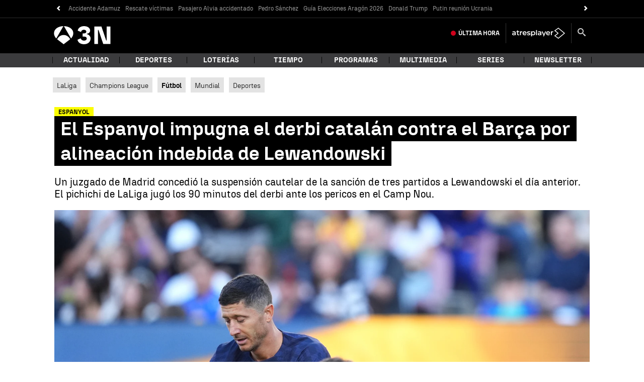

--- FILE ---
content_type: application/x-javascript;charset=utf-8
request_url: https://smetrics.antena3.com/id?d_visid_ver=5.5.0&d_fieldgroup=A&mcorgid=09DCC8AD54D410FF0A4C98A6%40AdobeOrg&mid=28956689306263562370125552861698741374&ts=1769201666025
body_size: -35
content:
{"mid":"28956689306263562370125552861698741374"}